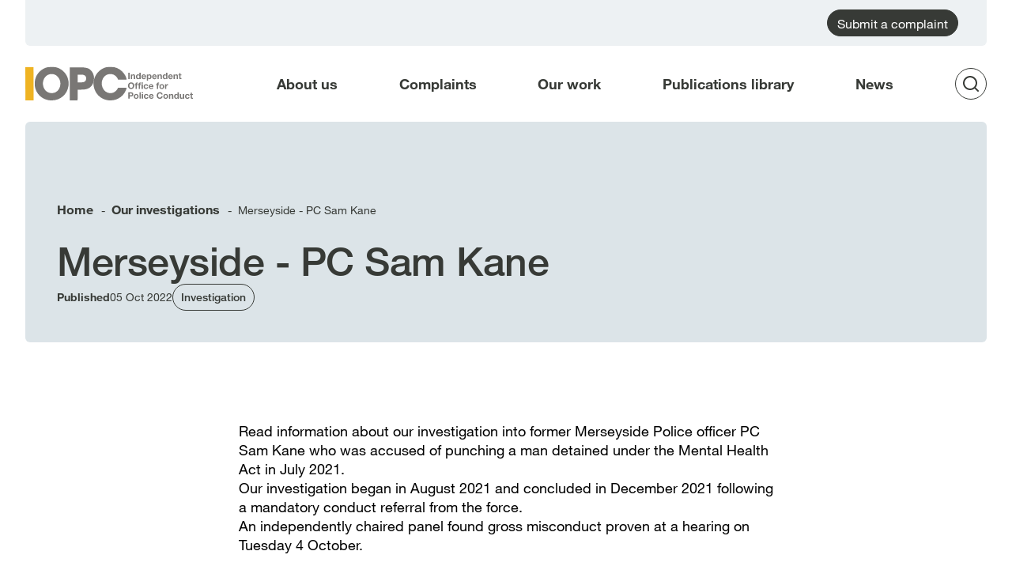

--- FILE ---
content_type: text/html; charset=UTF-8
request_url: https://www.policeconduct.gov.uk/our-work/investigations/merseyside-pc-sam-kane
body_size: 6696
content:
<!DOCTYPE html>
<html lang="en" dir="ltr">
  <head>
    <meta charset="utf-8" />
<meta name="Generator" content="Drupal 10 (https://www.drupal.org)" />
<meta name="MobileOptimized" content="width" />
<meta name="HandheldFriendly" content="true" />
<meta name="viewport" content="width=device-width, initial-scale=1.0" />
<link rel="icon" href="/themes/custom/iopc/favicon.ico" type="image/vnd.microsoft.icon" />
<link rel="alternate" hreflang="en" href="https://www.policeconduct.gov.uk/our-work/investigations/merseyside-pc-sam-kane" />
<link rel="canonical" href="https://www.policeconduct.gov.uk/our-work/investigations/merseyside-pc-sam-kane" />
<link rel="shortlink" href="https://www.policeconduct.gov.uk/node/4557" />

    <title>Merseyside - PC Sam Kane | Independent Office for Police Conduct (IOPC)</title>
    <link rel="stylesheet" media="all" href="/core/modules/system/css/components/align.module.css?t8w9gw" />
<link rel="stylesheet" media="all" href="/core/modules/system/css/components/fieldgroup.module.css?t8w9gw" />
<link rel="stylesheet" media="all" href="/core/modules/system/css/components/container-inline.module.css?t8w9gw" />
<link rel="stylesheet" media="all" href="/core/modules/system/css/components/clearfix.module.css?t8w9gw" />
<link rel="stylesheet" media="all" href="/core/modules/system/css/components/details.module.css?t8w9gw" />
<link rel="stylesheet" media="all" href="/core/modules/system/css/components/hidden.module.css?t8w9gw" />
<link rel="stylesheet" media="all" href="/core/modules/system/css/components/item-list.module.css?t8w9gw" />
<link rel="stylesheet" media="all" href="/core/modules/system/css/components/js.module.css?t8w9gw" />
<link rel="stylesheet" media="all" href="/core/modules/system/css/components/nowrap.module.css?t8w9gw" />
<link rel="stylesheet" media="all" href="/core/modules/system/css/components/position-container.module.css?t8w9gw" />
<link rel="stylesheet" media="all" href="/core/modules/system/css/components/reset-appearance.module.css?t8w9gw" />
<link rel="stylesheet" media="all" href="/core/modules/system/css/components/resize.module.css?t8w9gw" />
<link rel="stylesheet" media="all" href="/core/modules/system/css/components/system-status-counter.css?t8w9gw" />
<link rel="stylesheet" media="all" href="/core/modules/system/css/components/system-status-report-counters.css?t8w9gw" />
<link rel="stylesheet" media="all" href="/core/modules/system/css/components/system-status-report-general-info.css?t8w9gw" />
<link rel="stylesheet" media="all" href="/core/modules/system/css/components/tablesort.module.css?t8w9gw" />
<link rel="stylesheet" media="all" href="/core/modules/views/css/views.module.css?t8w9gw" />
<link rel="stylesheet" media="all" href="/modules/custom/ckeditor5_multilevel/css/multilevel.css?t8w9gw" />
<link rel="stylesheet" media="all" href="/modules/custom/ckeditor5_nested_bullets/css/nested-bullets.css?t8w9gw" />
<link rel="stylesheet" media="all" href="/themes/custom/iopc/asset_dist/components/all-button/all-button.css?t8w9gw" />
<link rel="stylesheet" media="all" href="/themes/custom/iopc/asset_dist/components/ck-generic/ck-generic.css?t8w9gw" />
<link rel="stylesheet" media="all" href="/themes/custom/iopc/asset_dist/app.css?t8w9gw" />
<link rel="stylesheet" media="all" href="/themes/custom/iopc/asset_dist/components/investigation-landing/investigation-landing.css?t8w9gw" />
<link rel="stylesheet" media="all" href="/themes/custom/iopc/asset_dist/components/iopc-list/iopc-list.css?t8w9gw" />
<link rel="stylesheet" media="all" href="/themes/custom/iopc/asset_dist/components/related-content/related-content.css?t8w9gw" />
<link rel="stylesheet" media="all" href="/themes/custom/iopc/asset_dist/components/related-teaser/related-teaser.css?t8w9gw" />
<link rel="stylesheet" media="all" href="/themes/custom/iopc/asset_dist/components/share/share.css?t8w9gw" />
<link rel="stylesheet" media="all" href="/themes/custom/iopc/asset_dist/components/tags-box/tags-box.css?t8w9gw" />

    
    
    <script id="before-gtag-script" type="text/javascript">
      window.dataLayer = window.dataLayer || [];
      function gtag(){
        dataLayer.push(arguments);
      }
      gtag('consent', 'default', {
        'ad_storage': 'denied',
        'analytics_storage': 'denied'
      });
    </script>
    <script src="https://www.googletagmanager.com/gtag/js?id=G-RKH0GET1Q6" async="async" type="text/javascript"></script>
    <script id="after-gtag-script" type="text/javascript">
      window.dataLayer = window.dataLayer || [];
      function gtag(){
        dataLayer.push(arguments);
      }
      gtag('js', new Date());
      gtag('config', 'G-RKH0GET1Q6');
    </script>
  </head>
  <body>
        <a href="#main" class="visually-hidden focusable skip-link">
      Skip to main content
    </a>
    <a id="skip-to-menu" href="#main-menu" class="visually-hidden focusable skip-link skip-link--menu">
      Skip to main menu
    </a>
    
      <div class="dialog-off-canvas-main-canvas" data-off-canvas-main-canvas>
    <div class="layout-container">

  <header class="header">
  
  <div class="top-bar">

    <div class="container">
      <div class="top-bar__wrapper">
        <a id="submit-complaint" class="utility-nav utility-nav--complaint" href="/complaints/submit-a-complaint" role="button">
          Submit a complaint
        </a>
        <div class="language-switcher-language-url" role="navigation">
  
    
      
  </div>

      </div>
    </div>

  </div>

  <div class="container">

    <div class="header-wrapper">

      <div class="header-wrapper__logo">
        <a href="/" id="logo-link" class="header-logo">
          <img class="header-logo__logo" src="/themes/custom/iopc/asset_dist/images/iopc-logo.svg" alt="Independent Office for Police Conduct (IOPC)  Homepage"/>
                      <img class="header-logo__text" src="/themes/custom/iopc/asset_dist/images/iopc-logo-text.svg" alt=""/>
            
        </a>
      </div>

      <div class="menu-container">

        <nav aria-label="Main" class="main-menu-wrapper" id="main-menu">
          

    
  
    
          <ul class="main-menu">
        
                  <li class="main-menu__item" data-has-submenu='true'>
          <a href="/about-us" class="main-menu__link" data-drupal-link-system-path="node/31">About us</a>
          <button class="submenu-toggle submenu-toggle--open" aria-haspopup="true" aria-expanded="false">
            <svg class="icon submenu-toggle__icon" aria-hidden="true">
              <use xlink:href="/themes/custom/iopc/asset_dist/images/icons/symbol-defs.svg#icon-arrow-right"></use>
            </svg>
            <span class="sr-only submenu-toggle__label">About us submenu</span>
            <span class="submenu-toggle__label-back">Back to main menu</span>
          </button>
          <div class="main-menu__submenu-wrapper">
            <button class="submenu-toggle submenu-toggle--close" aria-haspopup="true" aria-expanded="false">
              <svg class="icon submenu-toggle__icon" aria-hidden="true">
                <use xlink:href="/themes/custom/iopc/asset_dist/images/icons/symbol-defs.svg#icon-arrow-right"></use>
              </svg>
              <span class="sr-only submenu-toggle__label">About us submenu</span>
              <span class="submenu-toggle__label-back">Back to main menu</span>
            </button>
            
    
  
    
          <ul class="main-menu-submenu main-menu__submenu">
		    
                  <li class="main-menu-submenu__item">
          <a href="/about-us/what-we-do" class="main-menu-submenu__link" data-drupal-link-system-path="node/34">What we do</a>
        </li>
                        <li class="main-menu-submenu__item">
          <a href="/about-us/our-independence-and-governance" class="main-menu-submenu__link" data-drupal-link-system-path="node/35">Our independence and governance</a>
        </li>
                        <li class="main-menu-submenu__item">
          <a href="/about-us/our-people" class="main-menu-submenu__link" data-drupal-link-system-path="node/36">Our people</a>
        </li>
                        <li class="main-menu-submenu__item">
          <a href="/about-us/engaging-with-communities" class="main-menu-submenu__link" data-drupal-link-system-path="node/37">Engaging with communities</a>
        </li>
                        <li class="main-menu-submenu__item">
          <a href="/about-us/our-strategy-and-performance" class="main-menu-submenu__link" data-drupal-link-system-path="node/38">Our strategy and performance</a>
        </li>
              </ul>
  

          </div>
          
        </li>
                        <li class="main-menu__item" data-has-submenu='true'>
          <a href="/complaints" class="main-menu__link" data-drupal-link-system-path="node/25">Complaints</a>
          <button class="submenu-toggle submenu-toggle--open" aria-haspopup="true" aria-expanded="false">
            <svg class="icon submenu-toggle__icon" aria-hidden="true">
              <use xlink:href="/themes/custom/iopc/asset_dist/images/icons/symbol-defs.svg#icon-arrow-right"></use>
            </svg>
            <span class="sr-only submenu-toggle__label">Complaints submenu</span>
            <span class="submenu-toggle__label-back">Back to main menu</span>
          </button>
          <div class="main-menu__submenu-wrapper">
            <button class="submenu-toggle submenu-toggle--close" aria-haspopup="true" aria-expanded="false">
              <svg class="icon submenu-toggle__icon" aria-hidden="true">
                <use xlink:href="/themes/custom/iopc/asset_dist/images/icons/symbol-defs.svg#icon-arrow-right"></use>
              </svg>
              <span class="sr-only submenu-toggle__label">Complaints submenu</span>
              <span class="submenu-toggle__label-back">Back to main menu</span>
            </button>
            
    
  
    
          <ul class="main-menu-submenu main-menu__submenu">
		    
                  <li class="main-menu-submenu__item">
          <a href="/complaints/guide-to-complaints-process" class="main-menu-submenu__link" data-drupal-link-system-path="node/40">A guide to the complaints process</a>
        </li>
                        <li class="main-menu-submenu__item">
          <a href="/complaints/submit-a-complaint" class="main-menu-submenu__link" data-drupal-link-system-path="node/24">Submit a complaint</a>
        </li>
                        <li class="main-menu-submenu__item">
          <a href="/complaints/reviews-and-appeals" class="main-menu-submenu__link" data-drupal-link-system-path="node/41">Reviews and appeals</a>
        </li>
                        <li class="main-menu-submenu__item">
          <a href="/complaints/information-for-police" class="main-menu-submenu__link" data-drupal-link-system-path="node/51">Information for police</a>
        </li>
              </ul>
  

          </div>
          
        </li>
                        <li class="main-menu__item" data-has-submenu='true'>
          <a href="/our-work" class="main-menu__link" data-drupal-link-system-path="node/27">Our work</a>
          <button class="submenu-toggle submenu-toggle--open" aria-haspopup="true" aria-expanded="false">
            <svg class="icon submenu-toggle__icon" aria-hidden="true">
              <use xlink:href="/themes/custom/iopc/asset_dist/images/icons/symbol-defs.svg#icon-arrow-right"></use>
            </svg>
            <span class="sr-only submenu-toggle__label">Our work submenu</span>
            <span class="submenu-toggle__label-back">Back to main menu</span>
          </button>
          <div class="main-menu__submenu-wrapper">
            <button class="submenu-toggle submenu-toggle--close" aria-haspopup="true" aria-expanded="false">
              <svg class="icon submenu-toggle__icon" aria-hidden="true">
                <use xlink:href="/themes/custom/iopc/asset_dist/images/icons/symbol-defs.svg#icon-arrow-right"></use>
              </svg>
              <span class="sr-only submenu-toggle__label">Our work submenu</span>
              <span class="submenu-toggle__label-back">Back to main menu</span>
            </button>
            
    
  
    
          <ul class="main-menu-submenu main-menu__submenu">
		    
                  <li class="main-menu-submenu__item">
          <a href="/our-work/investigations" class="main-menu-submenu__link" data-drupal-link-system-path="node/26">Investigations</a>
        </li>
                        <li class="main-menu-submenu__item">
          <a href="/our-work/key-areas-of-work" class="main-menu-submenu__link" data-drupal-link-system-path="node/28">Key areas of work</a>
        </li>
                        <li class="main-menu-submenu__item">
          <a href="/our-work/learning" class="main-menu-submenu__link" data-drupal-link-system-path="node/29">Learning</a>
        </li>
                        <li class="main-menu-submenu__item">
          <a href="/our-work/research-and-statistics" class="main-menu-submenu__link" data-drupal-link-system-path="node/30">Research and statistics</a>
        </li>
              </ul>
  

          </div>
          
        </li>
                        <li class="main-menu__item">
          <a href="/publications-library" class="main-menu__link" data-drupal-link-system-path="node/32">Publications library</a>
        </li>
                        <li class="main-menu__item">
          <a href="/news" class="main-menu__link" data-drupal-link-system-path="node/33">News</a>
        </li>
              </ul>
  



        </nav>

        <button id="menu-toggle" class="menu-toggle" aria-controls="main-menu" aria-expanded="false">
          <span class="menu-toggle__label menu-toggle__label--open">
            <svg class="icon menu-toggle__icon menu-toggle__icon--open" aria-hidden="true">
              <use xlink:href="/themes/custom/iopc/asset_dist/images/icons/symbol-defs.svg#icon-hamburger"></use>
            </svg>
            <span>
              <span class="sr-only">Open</span>
              Menu
            </span>
          </span>
          <span class="menu-toggle__label menu-toggle__label--close">
            <svg class="icon menu-toggle__icon menu-toggle__icon--close" aria-hidden="true">
              <use xlink:href="/themes/custom/iopc/asset_dist/images/icons/symbol-defs.svg#icon-close"></use>
            </svg>
            <span>
              Close<span class="sr-only">menu</span>
            </span>
          </span>
        </button>

        <div class="header-search">

          <button class="search-toggle" aria-expanded="false" aria-haspopup="true">

            <span class="search-toggle__icon">
              <svg class="icon search-toggle__icon-svg search-toggle__icon-svg--open" aria-hidden="true">
                <use xlink:href="/themes/custom/iopc/asset_dist/images/icons/symbol-defs.svg#icon-spyglass"></use>
              </svg>
              <svg class="icon search-toggle__icon-svg search-toggle__icon-svg--close" aria-hidden="true">
                <use xlink:href="/themes/custom/iopc/asset_dist/images/icons/symbol-defs.svg#icon-close"></use>
              </svg>
            </span>

            <span class="search-toggle__label search-toggle__label--open">
              <span class="sr-only">
                Open
              </span>
              <span class="search-toggle__label-text">Search</span>
            </span>

            <span class="search-toggle__label search-toggle__label--close">
              <span class="search-toggle__label-text">Close</span>
              <span class="sr-only">
                search
              </span>
            </span>

          </button>

          <form role="search" action="/search/content" method="get" class="search-popup">
            <label class="search-popup__label" for="keys">What are you looking for?</label>
            <div class="search-popup__input-container">
              <input class="search-popup__input" type="text" placeholder=" Search input" value="" name="keys" id="keys">
              <button class="search-popup__button">
                <span class="sr-only">
                  Search for
                </span>
                <svg class="icon search-popup__button-icon" aria-hidden="true">
                  <use xlink:href="/themes/custom/iopc/asset_dist/images/icons/symbol-defs.svg#icon-spyglass"></use>
                </svg>
              </button>
            </div>
          </form>

        </div>

      </div>

    </div>

  </div>

</header>

  <main id="main">

    <div class="layout-content">
        <div data-drupal-messages-fallback class="hidden"></div>
<div id="block-iopc-content">
  
    
      <article  class="investigation-landing">

  <div class="container">

    <div class="investigation-landing-header investigation-landing-header--slate-40">
      <div class="investigation-landing-header__top">
          <nav aria-label=Breadcrumb class="iopc-breadcrumbs">
    <ol itemscope itemtype="http://schema.org/BreadcrumbList" class="iopc-breadcrumbs__items">
              <li itemprop="itemListElement" itemscope itemtype="http://schema.org/ListItem" class="iopc-breadcrumbs__item">
                      <a itemprop="item" href="/" class="iopc-breadcrumbs__link">
              <span itemprop="name">Home</span>
              <meta itemprop="position" content="1"/>
            </a>
                          <span class="iopc-breadcrumbs__separator">-</span>
                              </li>
              <li itemprop="itemListElement" itemscope itemtype="http://schema.org/ListItem" class="iopc-breadcrumbs__item">
                      <a itemprop="item" href="/our-work/investigations/our-investigations" class="iopc-breadcrumbs__link">
              <span itemprop="name">Our investigations</span>
              <meta itemprop="position" content="2"/>
            </a>
                          <span class="iopc-breadcrumbs__separator">-</span>
                              </li>
              <li itemprop="itemListElement" itemscope itemtype="http://schema.org/ListItem" class="iopc-breadcrumbs__item">
                      <span itemprop="name">Merseyside - PC Sam Kane</span>
            <meta itemprop="position" content="3"/>
                  </li>
          </ol>
  </nav>

  


        <h1 class="investigation-landing-header__title">Merseyside - PC Sam Kane</h1>
      </div>

      <div class="investigation-landing-header__bottom">
        <div class="investigation-landing-header__date-container">
          <span class="investigation-landing-header__date-label">
            Published
          </span>
          <span class="investigation-landing-header__date">
            05 Oct 2022
          </span>

        </div>
        <span class="investigation-landing-header__type">Investigation</span>

      </div>
    </div>
  </div>

  <div class="container container--small">

    <div class="investigation-landing__body">
        <p>Read information about our investigation into former Merseyside Police officer PC Sam Kane who was accused of punching a man detained under the Mental Health Act in July 2021. <br>Our investigation began in August 2021 and concluded in December 2021 following a mandatory conduct referral from the force. <br>An independently chaired panel found gross misconduct proven at a hearing on Tuesday 4 October.</p> 


        <div class="tags-box">
    <span class="tags-box__title">Tags</span>
    <ul class="tags-box__list">
              <li class="tags-box__item">
          Merseyside Police
        </li>
                </ul>
  </div>



      <div class="investigation-landing__social">
        <div class="share">

  <h2 class="share__title">Sharing</h2>

      <ul class="share__list">

      <li>
        <a class="share__link" href="https://twitter.com/intent/tweet?url=https://www.policeconduct.gov.uk/our-work/investigations/merseyside-pc-sam-kane&text=Merseyside+-+PC+Sam+Kane" target="_blank" title="Share to Twitter">
          <svg class="icon share__link-icon" aria-hidden="true">
            <use xlink:href="/themes/custom/iopc/asset_dist/images/icons/symbol-defs.svg#icon-twitter"></use>
          </svg>
          <span class="visually-hidden">Share to Twitter [open in new window]</span>
        </a>
      </li>

      <li>
        <a class="share__link" href="https://www.linkedin.com/shareArticle?mini=true&url=https://www.policeconduct.gov.uk/our-work/investigations/merseyside-pc-sam-kane" target="_blank" title="Share to LinkedIn">
          <svg class="icon share__link-icon" aria-hidden="true">
            <use xlink:href="/themes/custom/iopc/asset_dist/images/icons/symbol-defs.svg#icon-linkedin"></use>
          </svg>
          <span class="visually-hidden">Share to LinkedIn [open in new window]</span>
        </a>
      </li>

      <li>
        <a class="share__link" href="https://www.facebook.com/sharer/sharer.php?u=https://www.policeconduct.gov.uk/our-work/investigations/merseyside-pc-sam-kane" target="_blank" title="Share to Facebook">
          <svg class="icon share__link-icon" aria-hidden="true">
            <use xlink:href="/themes/custom/iopc/asset_dist/images/icons/symbol-defs.svg#icon-facebook"></use>
          </svg>
          <span class="visually-hidden">Share to Facebook [open in new window]</span>
        </a>
      </li>

      <li>
        <a class="share__link" href="/cdn-cgi/l/email-protection#[base64]" target="_blank" title="Share via email">
          <svg class="icon share__link-icon" aria-hidden="true">
            <use xlink:href="/themes/custom/iopc/asset_dist/images/icons/symbol-defs.svg#icon-mail"></use>
          </svg>
          <span class="visually-hidden">Share via email [open in new window]</span>
        </a>
      </li>

      <li>
        <button class="share__link share__link-button" data-clipboard-text="https://www.policeconduct.gov.uk/our-work/investigations/merseyside-pc-sam-kane" id="copy-clipboard" title="Copy to clipboard">
          <svg class="icon share__link-icon" aria-hidden="true">
            <use xlink:href="/themes/custom/iopc/asset_dist/images/icons/symbol-defs.svg#icon-copy"></use>
          </svg>
          <span class="visually-hidden">Copy to clipboard [open in new window]</span>
        </button>
      </li>

    </ul>

  </div>

      </div>

    </div>

  </div>
</article>


  <section class="related-content">

    <div class="container container--small">
      <h2 class="related-content__title">Related news</h2>
    </div>

    <div class="container">
      <div class="views-element-container"><div class="js-view-dom-id-09260d210813180e274a2a00729d8943b0be9e80ba9c8b83fc7bbac1845ef771 related-news">
  <div class="iopc-list iopc-list--reverse">
  
  <ul class="iopc-list__list">

          <li class="iopc-list__item"><a class="related-teaser" href="/news/former-merseyside-officer-would-have-been-dismissed-striking-man">

  <div class="related-teaser__info">
    <span class="related-teaser__type">Date</span>
    <span class="related-teaser__date">07 Oct 2022</span>
  </div>

  <h3 class="related-teaser__title">Former Merseyside officer would have been dismissed for striking man </h3>

  <div class="related-teaser__icon-container">
    <svg class="icon related-teaser__icon" aria-hidden="true">
      <use xlink:href="/themes/custom/iopc/asset_dist/images/icons/symbol-defs.svg#icon-cta"></use>
    </svg>
  </div>

</a>


</li>
    
  </ul>

</div>

  </div>

</div>

    </div>

  </section>

<div class="container container--small">
  <a href="/our-work/investigations/our-investigations" class="all-button">
  <svg class="icon all-button__icon" aria-hidden="true">
    <use xlink:href="/themes/custom/iopc/asset_dist/images/icons/symbol-defs.svg#icon-cta"></use>
  </svg>
  <span class="all-button__title">All investigations</span>
</a>


</div>






  </div>


    </div>
    
    
  </main>

  <footer class="footer">
  <div class="container">
    <div class="footer__top">
      <div class="footer__col-1">
        <a href="/" class="footer-logo">
          <span class="sr-only">Independent Office for Police Conduct (IOPC) Homepage</span>
          <img class="footer-logo__part-1" src="/themes/custom/iopc/asset_dist/images/iopc-logo-plain.svg" alt=" IOPC" aria-hidden="true">
          <img class="footer-logo__part-2" src="/themes/custom/iopc/asset_dist/images/iopc-logo-details.svg" alt=" Independent Office for Police Conduct" aria-hidden="true">
        </a>

        <ul class="social-list">
          <li class="social-list__item">
            <a href="https://twitter.com/policeconduct" class="social-list__link">
              <span class="sr-only">Follow us on twitter</span>
              <svg class="icon social-list__icon" aria-hidden="true">
                <use xlink:href="/themes/custom/iopc/asset_dist/images/icons/symbol-defs.svg#icon-twitter"></use>
              </svg>
            </a>
          </li>
          <li class="social-list__item">
            <a href="https://www.instagram.com/policeconduct/" class="social-list__link">
              <span class="sr-only">Follow us on instagram</span>
              <svg class="icon social-list__icon" aria-hidden="true">
                <use xlink:href="/themes/custom/iopc/asset_dist/images/icons/symbol-defs.svg#icon-instagram"></use>
              </svg>
            </a>
          </li>
          <li class="social-list__item">
            <a href="https://uk.linkedin.com/company/iopc" class="social-list__link">
              <span class="sr-only">Follow us on linkedin</span>
              <svg class="icon social-list__icon" aria-hidden="true">
                <use xlink:href="/themes/custom/iopc/asset_dist/images/icons/symbol-defs.svg#icon-linkedin"></use>
              </svg>
            </a>
          </li>
        </ul>
      </div>

      <div class="footer__col-2">
        <a href="/contact-us" class="contact-button">
          <span class="contact-button__title">
            Contact us
          </span>
          <svg class="icon contact-button__icon" aria-hidden="true">
            <use xlink:href="/themes/custom/iopc/asset_dist/images/icons/symbol-defs.svg#icon-cta"></use>
          </svg>
        </a>

        <button id="cookie-control-button" class="cookie-control-button">
          <span class="cookie-control-button__title">
            Cookie Control
          </span>
        </button>
      </div>

      <div class="footer__col-3">
        <nav aria-label="Site links" id="footer-menu">
          
              <ul class="footer-menu">
              <li class="footer-menu__item">
        <a href="/accessibility" class="footer-menu__link" data-drupal-link-system-path="node/19">Accessibility statement</a>
              </li>
          <li class="footer-menu__item">
        <a href="/easy-read" class="footer-menu__link" data-drupal-link-system-path="node/15">Easy read</a>
              </li>
          <li class="footer-menu__item">
        <a href="/working-for-us" class="footer-menu__link" data-drupal-link-system-path="node/16">Working for us</a>
              </li>
          <li class="footer-menu__item">
        <a href="/frequently-asked-questions" class="footer-menu__link" data-drupal-link-system-path="node/17">FAQs</a>
              </li>
          <li class="footer-menu__item">
        <a href="/information-requests" class="footer-menu__link" data-drupal-link-system-path="node/18">Requesting information</a>
              </li>
          <li class="footer-menu__item">
        <a href="/copyright" class="footer-menu__link" data-drupal-link-system-path="node/20">Copyright</a>
              </li>
          <li class="footer-menu__item">
        <a href="/privacynotice" class="footer-menu__link" data-drupal-link-system-path="node/21">Privacy notice and cookies</a>
              </li>
          <li class="footer-menu__item">
        <a href="/translation-disclaimer" class="footer-menu__link" data-drupal-link-system-path="node/22">Translation disclaimer</a>
              </li>
        </ul>
  


        </nav>
      </div>

    </div>
    <div class="footer__bottom">
      <div class="footer__bottom-left">
        <img class="copyright__logo" src="/themes/custom/iopc/asset_dist/images/ogl.svg" alt="">
        <span class="copyright__text">© IOPC 2023. This is licensed under the Open Government Licence v3.0 except where otherwise stated.</span>
      </div>
      <div class="footer__bottom-right">
        <a href="/about-us/our-independence-and-governance/governance/customer-service-excellence" class="cse-link">
          <img src="/themes/custom/iopc/asset_dist/images/cse.svg" alt="© IOPC 2023. This is licensed under the Open Government Licence v3.0 except where otherwise stated.">
        </a>
      </div>
    </div>
  </div>
</footer>

</div>
  </div>

    
    <script data-cfasync="false" src="/cdn-cgi/scripts/5c5dd728/cloudflare-static/email-decode.min.js"></script><script type="application/json" data-drupal-selector="drupal-settings-json">{"path":{"baseUrl":"\/","pathPrefix":"","currentPath":"node\/4557","currentPathIsAdmin":false,"isFront":false,"currentLanguage":"en","civiccookiecontrol_path":"modules\/contrib\/civicccookiecontrol"},"pluralDelimiter":"\u0003","suppressDeprecationErrors":true,"civiccookiecontrol":"{\u0022apiKey\u0022:\u00221e148886b6c20e99798210e5cbd6e6345a8cb893\u0022,\u0022product\u0022:\u0022PRO_MULTISITE\u0022,\u0022logConsent\u0022:false,\u0022consentCookieExpiry\u0022:90,\u0022encodeCookie\u0022:true,\u0022subDomains\u0022:true,\u0022notifyOnce\u0022:true,\u0022rejectButton\u0022:true,\u0022toggleType\u0022:\u0022slider\u0022,\u0022closeStyle\u0022:\u0022icon\u0022,\u0022settingsStyle\u0022:\u0022button\u0022,\u0022initialState\u0022:\u0022OPEN\u0022,\u0022layout\u0022:\u0022POPUP\u0022,\u0022position\u0022:\u0022LEFT\u0022,\u0022theme\u0022:\u0022LIGHT\u0022,\u0022necessaryCookies\u0022:[],\u0022optionalCookies\u0022:[{\u0022name\u0022:\u0022Analytics\u0022,\u0022label\u0022:\u0022Analytical cookies\u0022,\u0022description\u0022:\u0022\u003Cp\u003EAnalytical cookies help us to improve our website by collecting and reporting information on its usage.\u003C\/p\u003E\u0022,\u0022cookies\u0022:[\u0022_ga\u0022,\u0022_gid\u0022,\u0022_gat\u0022,\u0022_gac_gb_*\u0022,\u0022ga_*\u0022,\u0022__utma\u0022,\u0022__utmt\u0022,\u0022__utmb\u0022,\u0022__utmc\u0022,\u0022__utmz\u0022,\u0022__utmv\u0022],\u0022onAccept\u0022:\u0022function(){gtag(\u0027consent\u0027, \u0027update\u0027, {\\r\\n\u0027ad_storage\u0027: \u0027granted\u0027,\\r\\n\u0027analytics_storage\u0027: \u0027granted\u0027\\r\\n});}\u0022,\u0022onRevoke\u0022:\u0022function(){gtag(\u0027consent\u0027, \u0027update\u0027, {\\r\\n\u0027ad_storage\u0027: \u0027denied\u0027,\\r\\n\u0027analytics_storage\u0027: \u0027denied\u0027\\r\\n});}\u0022,\u0022recommendedState\u0022:true,\u0022lawfulBasis\u0022:\u0022consent\u0022}],\u0022excludedCountries\u0022:[],\u0022debug\u0022:false,\u0022setInnerHTML\u0022:true,\u0022wrapInnerHTML\u0022:false,\u0022mode\u0022:\u0022GDPR\u0022,\u0022acceptBehaviour\u0022:\u0022all\u0022,\u0022closeOnGlobalChange\u0022:true,\u0022notifyDismissButton\u0022:true,\u0022sameSiteCookie\u0022:true,\u0022sameSiteValue\u0022:\u0022Strict\u0022,\u0022iabCMP\u0022:false,\u0022statement\u0022:{\u0022description\u0022:\u0022Before deciding \u0022,\u0022name\u0022:\u0022read more about our cookies\u0022,\u0022updated\u0022:\u002212\/06\/2023\u0022,\u0022url\u0022:\u0022https:\/\/www.policeconduct.gov.uk\/privacynotice\u0022},\u0022ccpaConfig\u0022:[],\u0022accessibility\u0022:{\u0022accessKey\u0022:\u0022C\u0022,\u0022highlightFocus\u0022:true,\u0022overlay\u0022:true,\u0022outline\u0022:false,\u0022disableSiteScrolling\u0022:false},\u0022text\u0022:{\u0022title\u0022:\u0022This site uses cookies to store information on your computer.\u0022,\u0022intro\u0022:\u0022\u003Cp\u003ESome of these cookies are essential to make our site work and others help us to improve by giving us some insight into how the site is being used.\u003C\/p\u003E\u0022,\u0022acceptRecommended\u0022:\u0022Accept Recommended Settings\u0022,\u0022acceptSettings\u0022:\u0022I Accept\u0022,\u0022rejectSettings\u0022:\u0022I Do Not Accept\u0022,\u0022necessaryTitle\u0022:\u0022Necessary Cookies\u0022,\u0022necessaryDescription\u0022:\u0022\u003Cp\u003ENecessary cookies enable core functionality. The website cannot function properly without these cookies, and can only be disabled by changing your browser preferences.\u003C\/p\u003E\u0022,\u0022thirdPartyTitle\u0022:\u0022Warning: Some cookies require your attention.\u0022,\u0022thirdPartyDescription\u0022:\u0022\u003Cp\u003EConsent for the following cookies could not be automatically revoked. Please follow the link(s) below to opt out manually.\u003C\/p\u003E\u0022,\u0022on\u0022:\u0022Yes\u0022,\u0022off\u0022:\u0022No\u0022,\u0022notifyTitle\u0022:\u0022Your choice regarding cookies on this site\u0022,\u0022notifyDescription\u0022:\u0022\u003Cp\u003EWe use cookies to optimise site functionality and give you the best possible experience.\u003C\/p\u003E\u0022,\u0022accept\u0022:\u0022I Accept\u0022,\u0022reject\u0022:\u0022I Reject\u0022,\u0022settings\u0022:\u0022Cookie Preferences\u0022,\u0022closeLabel\u0022:\u0022Close\u0022,\u0022cornerButton\u0022:\u0022Set cookie preferences.\u0022,\u0022landmark\u0022:\u0022Cookie preferences.\u0022,\u0022showVendors\u0022:\u0022Show vendors within this category\u0022,\u0022thirdPartyCookies\u0022:\u0022This vendor may set third party cookies.\u0022,\u0022readMore\u0022:\u0022Read more\u0022},\u0022branding\u0022:{\u0022fontSizeTitle\u0022:\u0022em\u0022,\u0022fontSize\u0022:\u0022em\u0022,\u0022buttonIconWidth\u0022:\u002232px\u0022,\u0022buttonIconHeight\u0022:\u0022px\u0022,\u0022removeIcon\u0022:true,\u0022rejectText\u0022:null,\u0022rejectBackground\u0022:\u0022\u0022,\u0022closeText\u0022:\u0022\u0022,\u0022closeBackground\u0022:\u0022\u0022,\u0022notifyFontColor\u0022:\u0022\u0022,\u0022notifyBackgroundColor \u0022:\u0022\u0022},\u0022locales\u0022:[],\u0022locale\u0022:\u0022en\u0022}","user":{"uid":0,"permissionsHash":"3aeee647bfd90b2c9e1aaa60d24bce4837bb8c0e69716f6e55898237c3de5fc1"}}</script>
<script src="/core/assets/vendor/jquery/jquery.min.js?v=3.7.1"></script>
<script src="/core/assets/vendor/once/once.min.js?v=1.0.1"></script>
<script src="/core/misc/drupalSettingsLoader.js?v=10.5.8"></script>
<script src="/core/misc/drupal.js?v=10.5.8"></script>
<script src="/core/misc/drupal.init.js?v=10.5.8"></script>
<script src="/modules/contrib/civicccookiecontrol/js/cookieControlSettings.js?t8w9gw"></script>
<script src="https://cc.cdn.civiccomputing.com/9/cookieControl-9.x.min.js"></script>
<script src="/core/assets/vendor/ckeditor5/ckeditor5-dll/ckeditor5-dll.js?v=45.2.2"></script>
<script src="/modules/custom/ckeditor5_multilevel/js/ckeditor5_plugins/multilevel/src/index.js?t8w9gw"></script>
<script src="/themes/custom/iopc/asset_dist/app.js?v=1.8"></script>
<script src="/themes/custom/iopc/asset_dist/components/share/share.js?t8w9gw"></script>

  </body>
</html>


--- FILE ---
content_type: text/css
request_url: https://www.policeconduct.gov.uk/themes/custom/iopc/asset_dist/components/ck-generic/ck-generic.css?t8w9gw
body_size: 172
content:
@import url(https://fast.fonts.net/lt/1.css?apiType=css&c=635df464-5e5d-4907-9454-7380950ee11c&fontids=1488902,1488914,5383870);@font-face{font-family:iopc reg;src:url(../../fonts/46c659aa-5e7e-48f1-a8bf-13e3c36baa3b.woff2) format("woff2"),url(../../fonts/8e5737a2-66d4-4f56-9300-36df9b2668b6.woff) format("woff")}@font-face{font-family:iopc md;src:url(../../fonts/5b1fbd62-45dc-4433-a7df-a2b24a146411.woff2) format("woff2"),url(../../fonts/050b1948-f226-4d20-a65a-15d8ed031222.woff) format("woff")}@font-face{font-family:iopc bold;src:url(../../fonts/531c5a28-5575-4f58-96d4-a80f7b702d7b.woff2) format("woff2"),url(../../fonts/439c5962-f9fe-4eaf-a1f6-f41d42edba75.woff) format("woff")}.ck-generic-table{max-width:100%;overflow:auto}.ck-generic-table__table,.ck-generic-table__table td{word-break:normal}.ck-generic-link{background-image:linear-gradient(#373a36,#373a36);background-position:0 100%;background-repeat:no-repeat;background-size:0 .1111111111rem;color:#373a36;font-family:iopc bold,sans-serif;font-weight:400;text-decoration:none}.ck-generic-link:hover{background-size:100% .1111111111rem;transition:background-size .3s ease}.ck-generic-link:focus{outline:.1111111111rem solid #373a36;outline-offset:0}.ck-generic-link:hover{color:#5f615e}

--- FILE ---
content_type: text/css
request_url: https://www.policeconduct.gov.uk/themes/custom/iopc/asset_dist/components/investigation-landing/investigation-landing.css?t8w9gw
body_size: 397
content:
@import url(https://fast.fonts.net/lt/1.css?apiType=css&c=635df464-5e5d-4907-9454-7380950ee11c&fontids=1488902,1488914,5383870);@font-face{font-family:iopc reg;src:url(../../fonts/46c659aa-5e7e-48f1-a8bf-13e3c36baa3b.woff2) format("woff2"),url(../../fonts/8e5737a2-66d4-4f56-9300-36df9b2668b6.woff) format("woff")}@font-face{font-family:iopc md;src:url(../../fonts/5b1fbd62-45dc-4433-a7df-a2b24a146411.woff2) format("woff2"),url(../../fonts/050b1948-f226-4d20-a65a-15d8ed031222.woff) format("woff")}@font-face{font-family:iopc bold;src:url(../../fonts/531c5a28-5575-4f58-96d4-a80f7b702d7b.woff2) format("woff2"),url(../../fonts/439c5962-f9fe-4eaf-a1f6-f41d42edba75.woff) format("woff")}.investigation-landing{margin:0 auto 60px}@media(min-width:992px){.investigation-landing{margin:0 auto 80px}}.investigation-landing__body{margin-bottom:.6666666667rem;margin-top:2.2222222222rem;padding:0 1.1111111111rem;position:relative}@media(min-width:992px){.investigation-landing__body{margin-top:5.5555555556rem;min-height:11.1111111111rem;padding:0}}.investigation-landing__social{margin-top:2.2222222222rem;position:relative}@media(min-width:1440px){.investigation-landing__social{margin-top:0;position:absolute;right:-19.7777777778rem;top:0}}.investigation-landing-header{align-items:stretch;border-radius:.3333333333rem;display:flex;flex-flow:column nowrap;gap:2.5555555556rem;justify-content:flex-start;padding:1.1111111111rem}@media(min-width:992px){.investigation-landing-header{gap:2.5555555556rem;padding:2.2222222222rem}}.investigation-landing-header--charcoal{background-color:#373a36;color:#fff}.investigation-landing-header--charcoal .investigation-landing-header__type{border:.0555555556rem solid #fff}.investigation-landing-header--charcoal-80{background-color:#5f615e;color:#fff}.investigation-landing-header--charcoal-80 .investigation-landing-header__type{border:.0555555556rem solid #fff}.investigation-landing-header--slate-40{background-color:#dce4e8;color:#373a36}.investigation-landing-header--ochre{background-color:#f0b323;color:#373a36}.investigation-landing-header--ochre-40{background-color:#f9e1a7;color:#373a36}.investigation-landing-header__bottom,.investigation-landing-header__top{align-items:stretch;display:flex;flex-flow:column nowrap;justify-content:flex-start}.investigation-landing-header__bottom{gap:1.3333333333rem}@media(min-width:992px){.investigation-landing-header__bottom{align-items:center;display:flex;flex-flow:row nowrap;justify-content:flex-start}}.investigation-landing-header__date-container{align-items:center;display:flex;flex-flow:row nowrap;gap:.2222222222rem;justify-content:flex-start}.investigation-landing-header__title{font-size:2.3333333333rem;line-height:2.6666666667rem}@media(min-width:992px){.investigation-landing-header__title{font-size:2.7777777778rem;line-height:3.2222222222rem}}.investigation-landing-header__date-label{font-family:iopc bold,sans-serif;font-weight:400}.investigation-landing-header__date,.investigation-landing-header__date-label,.investigation-landing-header__type{font-size:.7777777778rem;line-height:1.1111111111rem}.investigation-landing-header__type{background-color:transparent;border:.0555555556rem solid #373a36;border-radius:2.2222222222rem;font-family:iopc md,sans-serif;font-weight:400;padding:.3333333333rem .5555555556rem;width:fit-content}

--- FILE ---
content_type: text/css
request_url: https://www.policeconduct.gov.uk/themes/custom/iopc/asset_dist/components/iopc-list/iopc-list.css?t8w9gw
body_size: 17
content:
@import url(https://fast.fonts.net/lt/1.css?apiType=css&c=635df464-5e5d-4907-9454-7380950ee11c&fontids=1488902,1488914,5383870);@font-face{font-family:iopc reg;src:url(../../fonts/46c659aa-5e7e-48f1-a8bf-13e3c36baa3b.woff2) format("woff2"),url(../../fonts/8e5737a2-66d4-4f56-9300-36df9b2668b6.woff) format("woff")}@font-face{font-family:iopc md;src:url(../../fonts/5b1fbd62-45dc-4433-a7df-a2b24a146411.woff2) format("woff2"),url(../../fonts/050b1948-f226-4d20-a65a-15d8ed031222.woff) format("woff")}@font-face{font-family:iopc bold;src:url(../../fonts/531c5a28-5575-4f58-96d4-a80f7b702d7b.woff2) format("woff2"),url(../../fonts/439c5962-f9fe-4eaf-a1f6-f41d42edba75.woff) format("woff")}.iopc-list{border-bottom:.0555555556rem solid #373a36;color:#373a36}.iopc-list--reverse .iopc-list__item{background-color:#edf1f3}.iopc-list--reverse .iopc-list__item:nth-of-type(2n){background-color:#fff}.iopc-list__list{list-style:none;margin:0;padding:0}.iopc-list__item{border-top:.0555555556rem solid #373a36}.iopc-list__item:nth-of-type(2n){background-color:#edf1f3}.iopc-list__item:hover,.iopc-list__item:hover:nth-of-type(2n){background-color:#373a36;color:#fff}

--- FILE ---
content_type: text/css
request_url: https://www.policeconduct.gov.uk/themes/custom/iopc/asset_dist/components/related-content/related-content.css?t8w9gw
body_size: -41
content:
@import url(https://fast.fonts.net/lt/1.css?apiType=css&c=635df464-5e5d-4907-9454-7380950ee11c&fontids=1488902,1488914,5383870);@font-face{font-family:iopc reg;src:url(../../fonts/46c659aa-5e7e-48f1-a8bf-13e3c36baa3b.woff2) format("woff2"),url(../../fonts/8e5737a2-66d4-4f56-9300-36df9b2668b6.woff) format("woff")}@font-face{font-family:iopc md;src:url(../../fonts/5b1fbd62-45dc-4433-a7df-a2b24a146411.woff2) format("woff2"),url(../../fonts/050b1948-f226-4d20-a65a-15d8ed031222.woff) format("woff")}@font-face{font-family:iopc bold;src:url(../../fonts/531c5a28-5575-4f58-96d4-a80f7b702d7b.woff2) format("woff2"),url(../../fonts/439c5962-f9fe-4eaf-a1f6-f41d42edba75.woff) format("woff")}.related-content{color:#373a36;margin:60px auto}@media(min-width:992px){.related-content{margin:80px auto}}.related-content__title{font-family:iopc md,sans-serif;font-size:1.6666666667rem;font-weight:400;line-height:2rem;margin-bottom:2.2222222222rem}@media(min-width:992px){.related-content__title{font-size:2.1111111111rem;line-height:2.4444444444rem;margin-bottom:1.7777777778rem}}

--- FILE ---
content_type: text/css
request_url: https://www.policeconduct.gov.uk/themes/custom/iopc/asset_dist/components/related-teaser/related-teaser.css?t8w9gw
body_size: 258
content:
@import url(https://fast.fonts.net/lt/1.css?apiType=css&c=635df464-5e5d-4907-9454-7380950ee11c&fontids=1488902,1488914,5383870);@font-face{font-family:iopc reg;src:url(../../fonts/46c659aa-5e7e-48f1-a8bf-13e3c36baa3b.woff2) format("woff2"),url(../../fonts/8e5737a2-66d4-4f56-9300-36df9b2668b6.woff) format("woff")}@font-face{font-family:iopc md;src:url(../../fonts/5b1fbd62-45dc-4433-a7df-a2b24a146411.woff2) format("woff2"),url(../../fonts/050b1948-f226-4d20-a65a-15d8ed031222.woff) format("woff")}@font-face{font-family:iopc bold;src:url(../../fonts/531c5a28-5575-4f58-96d4-a80f7b702d7b.woff2) format("woff2"),url(../../fonts/439c5962-f9fe-4eaf-a1f6-f41d42edba75.woff) format("woff")}.related-teaser{align-items:stretch;display:block;display:flex;flex-flow:column nowrap;gap:1.3333333333rem;justify-content:flex-start;padding:2.2222222222rem 1.1111111111rem;position:relative}@media(min-width:1200px){.related-teaser{align-items:stretch;display:flex;flex-flow:row nowrap;gap:4.4444444444rem;justify-content:flex-start;padding:2.2222222222rem 8.6111111111rem 2.2222222222rem 6.3888888889rem}}.related-teaser:hover{color:#fff}.related-teaser:hover .related-teaser__title{text-decoration:underline}.related-teaser__info{align-items:stretch;display:flex;flex-flow:column nowrap;gap:.6666666667rem;justify-content:flex-start;padding-right:3.3333333333rem;position:relative}@media(min-width:1200px){.related-teaser__info{flex-basis:0 0 max(8.3333333333rem,(100% + 6.3888888889rem + 8.6111111111rem - 37.5555555556rem)/2 - 6.3888888889rem - 4.4444444444rem);padding:0;width:max(8.3333333333rem,(100% + 6.3888888889rem + 8.6111111111rem - 37.5555555556rem)/2 - 6.3888888889rem - 4.4444444444rem)}}.related-teaser__type{font-family:iopc bold,sans-serif;font-size:.8888888889rem;font-weight:400;line-height:1.2222222222rem}.related-teaser__date{font-family:iopc md,sans-serif;font-size:1.2222222222rem;font-weight:400;line-height:1.5555555556rem}.related-teaser__title{font-family:iopc bold,sans-serif;font-size:1.3333333333rem;font-weight:400;line-height:1.6666666667rem}@media(min-width:992px){.related-teaser__title{flex:1;font-size:1.5555555556rem;line-height:1.8888888889rem}}.related-teaser__icon-container{display:flex;font-size:2.2222222222rem;position:absolute;right:1.1111111111rem;top:2.2222222222rem}@media(min-width:1200px){.related-teaser__icon-container{right:6.3888888889rem}}

--- FILE ---
content_type: text/css
request_url: https://www.policeconduct.gov.uk/themes/custom/iopc/asset_dist/components/share/share.css?t8w9gw
body_size: 135
content:
@import url(https://fast.fonts.net/lt/1.css?apiType=css&c=635df464-5e5d-4907-9454-7380950ee11c&fontids=1488902,1488914,5383870);@font-face{font-family:iopc reg;src:url(../../fonts/46c659aa-5e7e-48f1-a8bf-13e3c36baa3b.woff2) format("woff2"),url(../../fonts/8e5737a2-66d4-4f56-9300-36df9b2668b6.woff) format("woff")}@font-face{font-family:iopc md;src:url(../../fonts/5b1fbd62-45dc-4433-a7df-a2b24a146411.woff2) format("woff2"),url(../../fonts/050b1948-f226-4d20-a65a-15d8ed031222.woff) format("woff")}@font-face{font-family:iopc bold;src:url(../../fonts/531c5a28-5575-4f58-96d4-a80f7b702d7b.woff2) format("woff2"),url(../../fonts/439c5962-f9fe-4eaf-a1f6-f41d42edba75.woff) format("woff")}.share{color:#373a36}.share__title{font-family:iopc bold,sans-serif;font-size:1.5555555556rem;font-weight:400;line-height:1.8888888889rem;margin-bottom:.6666666667rem}@media(min-width:1440px){.share__title{margin-bottom:1.3333333333rem}}.share__list{align-items:stretch;display:flex;flex-flow:row wrap;gap:.6666666667rem;justify-content:flex-start;list-style:none;margin:0;padding:0}.share__link{align-items:center;background-color:#fff;border:.0555555556rem solid #373a36;border-radius:50%;color:#373a36;display:flex;flex-flow:row nowrap;height:2.2222222222rem;justify-content:center;width:2.2222222222rem}.share__link:hover{background-color:#373a36;color:#fff}.share__link-button{background:none;cursor:pointer;padding:0}.share__link-icon{font-size:1.1111111111rem}

--- FILE ---
content_type: image/svg+xml
request_url: https://www.policeconduct.gov.uk/themes/custom/iopc/asset_dist/images/iopc-logo-text.svg
body_size: 3873
content:
<svg width="83" height="35" viewBox="0 0 83 35" fill="none" xmlns="http://www.w3.org/2000/svg">
<path d="M81.8212 26.2597H80.216V28.0201H79.241V29.0947H80.216V32.5562C80.216 33.7226 81.0779 33.9494 82.0582 33.9494C82.3761 33.9494 82.7262 33.9386 82.9955 33.89V32.6318C82.8231 32.6642 82.6669 32.675 82.4999 32.675C81.9559 32.675 81.8212 32.54 81.8212 31.9946V29.0893H82.9955V28.0147H81.8212V26.2543V26.2597ZM78.7454 30.0829C78.6431 28.5871 77.3772 27.8581 75.9982 27.8581C74.0967 27.8581 73.0139 29.2081 73.0139 31.0334C73.0139 32.8586 74.199 34.0358 75.9659 34.0358C77.5065 34.0358 78.5784 33.188 78.7831 31.6328H77.2317C77.1294 32.3456 76.6984 32.8208 75.9551 32.8208C74.9478 32.8208 74.6192 31.811 74.6192 30.974C74.6192 30.1369 74.9585 29.0677 75.9874 29.0677C76.6553 29.0677 77.0755 29.4187 77.1779 30.0775H78.7508L78.7454 30.0829ZM71.942 28.0201H70.3367V31.0928C70.3367 32.2808 69.965 32.7722 69.0924 32.7722C68.3436 32.7722 68.0635 32.297 68.0635 31.3304V28.0201H66.4583V31.6274C66.4583 33.08 66.8892 34.0412 68.5968 34.0412C69.2755 34.0412 69.9758 33.7226 70.3852 33.0638H70.4175V33.8792H71.942V28.0147V28.0201ZM63.6141 30.9362C63.6141 31.8974 63.2963 32.8316 62.2351 32.8316C61.2385 32.8316 60.8238 31.8704 60.8238 30.9469C60.8238 29.9857 61.1847 29.0731 62.2351 29.0731C63.2855 29.0731 63.6141 29.9803 63.6141 30.9307M63.6356 33.8792H65.1601V25.7845H63.5548V28.7329H63.5333C63.1724 28.1551 62.4937 27.8581 61.8042 27.8581C60.0858 27.8581 59.2131 29.3215 59.2131 30.8984C59.2131 32.4752 60.075 34.0412 61.8365 34.0412C62.5852 34.0412 63.237 33.7712 63.6141 33.134H63.6356V33.8846V33.8792ZM52.6898 33.8792H54.2951V30.8065C54.2951 29.6185 54.6667 29.1271 55.5394 29.1271C56.2882 29.1271 56.5683 29.6023 56.5683 30.5689V33.8792H58.1735V30.2719C58.1735 28.8193 57.7426 27.8581 56.035 27.8581C55.3563 27.8581 54.656 28.1767 54.2466 28.8355H54.2143V28.0201H52.6898V33.8846V33.8792ZM47.1684 30.9524C47.1684 30.0127 47.497 29.0677 48.5798 29.0677C49.6625 29.0677 50.0072 30.0073 50.0072 30.9524C50.0072 31.8974 49.6787 32.8262 48.5798 32.8262C47.4809 32.8262 47.1684 31.8866 47.1684 30.9524ZM45.5632 30.9524C45.5632 32.81 46.7483 34.0358 48.5851 34.0358C50.422 34.0358 51.6179 32.81 51.6179 30.9524C51.6179 29.0947 50.4274 27.8581 48.5851 27.8581C46.7429 27.8581 45.5632 29.0839 45.5632 30.9524ZM44.669 28.5007C44.4535 26.6323 42.9614 25.5847 41.1838 25.5847C38.6843 25.5847 37.2138 27.4585 37.2138 29.8615C37.2138 32.2646 38.6843 34.0682 41.1838 34.0682C43.1661 34.0682 44.5559 32.7776 44.7336 30.7579H43.0153C42.8806 31.8218 42.2665 32.5724 41.1838 32.5724C39.5893 32.5724 38.9914 31.2116 38.9914 29.8615C38.9914 28.4467 39.5893 27.0859 41.1838 27.0859C42.0672 27.0859 42.8375 27.6961 42.9506 28.5007H44.669ZM29.0798 30.3151C29.1014 29.8615 29.3976 29.0677 30.4157 29.0677C31.1968 29.0677 31.5469 29.4997 31.6924 30.3151H29.0798ZM33.2976 31.3358C33.4107 29.5321 32.4519 27.8527 30.4588 27.8527C28.6812 27.8527 27.4746 29.1919 27.4746 30.9469C27.4746 32.702 28.6166 34.0304 30.4588 34.0304C31.784 34.0304 32.7428 33.4418 33.1953 32.0594H31.784C31.6816 32.4212 31.1645 32.8208 30.5181 32.8208C29.6239 32.8208 29.1283 32.3564 29.0798 31.3358H33.2976ZM26.7474 30.0775C26.645 28.5817 25.3792 27.8527 24.0002 27.8527C22.0986 27.8527 21.0159 29.2027 21.0159 31.028C21.0159 32.8532 22.201 34.0304 23.9678 34.0304C25.5084 34.0304 26.5804 33.1826 26.7851 31.6274H25.2337C25.1314 32.3402 24.7004 32.8154 23.957 32.8154C22.9497 32.8154 22.6212 31.8056 22.6212 30.9685C22.6212 30.1315 22.9605 29.0623 23.9894 29.0623C24.6573 29.0623 25.0775 29.4133 25.1745 30.0721H26.7474V30.0775ZM19.9224 25.7791H18.3172V27.1075H19.9224V25.7791ZM18.3172 33.8738H19.9224V28.0093H18.3172V33.8738ZM15.376 33.8738H16.9813V25.7791H15.376V33.8738ZM9.83846 30.9469C9.83846 30.0073 10.167 29.0623 11.2498 29.0623C12.3325 29.0623 12.6773 30.0019 12.6773 30.9469C12.6773 31.892 12.3487 32.8208 11.2498 32.8208C10.1509 32.8208 9.83846 31.8812 9.83846 30.9469ZM8.23321 30.9469C8.23321 32.8046 9.41829 34.0304 11.2552 34.0304C13.092 34.0304 14.2879 32.8046 14.2879 30.9469C14.2879 29.0893 13.1028 27.8527 11.2552 27.8527C9.40752 27.8527 8.23321 29.0785 8.23321 30.9469ZM3.0081 27.1615H4.3871C5.21126 27.1615 5.94924 27.3451 5.94924 28.3765C5.94924 29.4079 5.21665 29.5915 4.3871 29.5915H3.0081V27.1669V27.1615ZM1.23047 33.8738H3.0081V30.9685H4.8719C6.88653 30.9685 7.66761 29.6887 7.66761 28.3711C7.66761 27.0535 6.88653 25.7737 4.8719 25.7737H1.23047V33.8684V33.8738Z" fill="#797775"/>
<path d="M47.738 21.459H49.3432V18.8183C49.3432 17.7869 49.7526 16.9337 50.9269 16.9337C51.1209 16.9337 51.3579 16.9553 51.5033 16.9931V15.4973C51.401 15.4649 51.2663 15.4433 51.1532 15.4433C50.3721 15.4433 49.5803 15.9509 49.2894 16.6907H49.2678V15.5999H47.7434V21.4644L47.738 21.459ZM42.2166 18.5321C42.2166 17.5925 42.5452 16.6475 43.6279 16.6475C44.7107 16.6475 45.0554 17.5871 45.0554 18.5321C45.0554 19.4771 44.7268 20.4006 43.6279 20.4006C42.529 20.4006 42.2166 19.4609 42.2166 18.5321ZM40.6114 18.5321C40.6114 20.3898 41.7964 21.6156 43.6333 21.6156C45.4702 21.6156 46.666 20.3898 46.666 18.5321C46.666 16.6745 45.481 15.4379 43.6333 15.4379C41.7857 15.4379 40.6114 16.6637 40.6114 18.5321ZM37.4547 21.459H39.06V16.6745H40.1697V15.5999H39.06V15.2489C39.06 14.7629 39.2431 14.5793 39.6687 14.5793C39.8734 14.5793 40.0619 14.5901 40.2558 14.6117V13.4074C39.9865 13.3966 39.6902 13.3642 39.4101 13.3642C38.0958 13.3642 37.4547 14.1148 37.4547 15.1463V15.5999H36.4905V16.6745H37.4547V21.459ZM28.7875 17.9003C28.8091 17.4467 29.1053 16.6529 30.1234 16.6529C30.9045 16.6529 31.2546 17.0849 31.4001 17.9003H28.7875ZM33.0053 18.9209C33.1184 17.1173 32.1596 15.4379 30.1665 15.4379C28.3889 15.4379 27.1823 16.7771 27.1823 18.5321C27.1823 20.2872 28.3242 21.6156 30.1665 21.6156C31.4916 21.6156 32.4505 21.027 32.903 19.6445H31.4917C31.3893 20.0063 30.8722 20.406 30.2258 20.406C29.3316 20.406 28.836 19.9415 28.7875 18.9209H33.0053ZM26.4551 17.6627C26.3527 16.1669 25.0868 15.4379 23.7078 15.4379C21.8063 15.4379 20.7236 16.7879 20.7236 18.6131C20.7236 20.4384 21.9141 21.6156 23.6755 21.6156C25.2161 21.6156 26.2881 20.7624 26.4928 19.2125H24.9414C24.8391 19.9253 24.4081 20.4006 23.6647 20.4006C22.6574 20.4006 22.3288 19.3907 22.3288 18.5537C22.3288 17.7167 22.6682 16.6475 23.6971 16.6475C24.365 16.6475 24.7852 16.9985 24.8821 17.6573H26.4551V17.6627ZM19.6301 13.3642H18.0249V14.6927H19.6301V13.3642ZM18.0249 21.459H19.6301V15.5945H18.0249V21.459ZM14.5019 21.459H16.1072V16.6745H17.2168V15.5999H16.1072V15.2489C16.1072 14.7629 16.2903 14.5793 16.7159 14.5793C16.9206 14.5793 17.1145 14.5901 17.303 14.6117V13.4074C17.0337 13.3966 16.7374 13.3642 16.4519 13.3642C15.1376 13.3642 14.4965 14.1148 14.4965 15.1463V15.5999H13.5323V16.6745H14.4965V21.459H14.5019ZM10.3865 21.459H11.9917V16.6745H13.1014V15.5999H11.9917V15.2489C11.9917 14.7629 12.1749 14.5793 12.6004 14.5793C12.8051 14.5793 12.9936 14.5901 13.1876 14.6117V13.4074C12.9182 13.3966 12.622 13.3642 12.3418 13.3642C11.0275 13.3642 10.3865 14.1148 10.3865 15.1463V15.5999H9.42226V16.6745H10.3865V21.459ZM2.65653 17.4467C2.65653 16.0319 3.25445 14.6711 4.84892 14.6711C6.44339 14.6711 7.04132 16.0319 7.04132 17.4467C7.04132 18.8615 6.44339 20.1576 4.84892 20.1576C3.25445 20.1576 2.65653 18.7967 2.65653 17.4467ZM0.878906 17.4467C0.878906 19.7849 2.34948 21.6534 4.84892 21.6534C7.34836 21.6534 8.81893 19.7795 8.81893 17.4467C8.81893 15.1139 7.34836 13.1698 4.84892 13.1698C2.34948 13.1698 0.878906 15.0437 0.878906 17.4467Z" fill="#797775"/>
<path d="M67.3246 1.41924H65.7193V3.17967H64.7444V4.25429H65.7193V7.71574C65.7193 8.88216 66.5812 9.10897 67.5616 9.10897C67.8794 9.10897 68.2296 9.09817 68.4989 9.05497V7.79675C68.3265 7.82915 68.1703 7.83995 68.0033 7.83995C67.4593 7.83995 67.3246 7.70494 67.3246 7.15953V4.25429H68.4989V3.17967H67.3246V1.41924ZM58.5712 9.03877H60.1764V5.96611C60.1764 4.77809 60.5481 4.28669 61.4208 4.28669C62.1695 4.28669 62.4496 4.76189 62.4496 5.72851V9.03877H64.0549V5.4315C64.0549 3.97888 63.6239 3.01766 61.9163 3.01766C61.2376 3.01766 60.5373 3.33627 60.1279 3.99508H60.0956V3.17967H58.5712V9.04417V9.03877ZM53.3514 5.48011C53.373 5.0265 53.6693 4.23268 54.6874 4.23268C55.4684 4.23268 55.8186 4.66469 55.964 5.48011H53.3514ZM57.5692 6.50072C57.6824 4.69709 56.7235 3.01766 54.7304 3.01766C52.9528 3.01766 51.7462 4.35689 51.7462 6.11192C51.7462 7.86695 52.8882 9.19537 54.7304 9.19537C56.0556 9.19537 57.0144 8.60676 57.4669 7.22434H56.0556C55.9532 7.58614 55.4361 7.98575 54.7897 7.98575C53.8955 7.98575 53.3999 7.52134 53.3514 6.50072H57.5692ZM49.1821 6.09032C49.1821 7.05153 48.8643 7.98575 47.8031 7.98575C46.8066 7.98575 46.3918 7.02453 46.3918 6.10112C46.3918 5.1399 46.7527 4.22728 47.8031 4.22728C48.8535 4.22728 49.1821 5.1345 49.1821 6.08492M49.2037 9.03337H50.7281V0.938627H49.1229V3.88708H49.1013C48.7404 3.30927 48.0617 3.01226 47.3722 3.01226C45.6538 3.01226 44.7812 4.47569 44.7812 6.05252C44.7812 7.62934 45.643 9.19537 47.4045 9.19537C48.1532 9.19537 48.8051 8.92537 49.1821 8.28815H49.2037V9.03877V9.03337ZM38.2579 9.03337H39.8631V5.96071C39.8631 4.77269 40.2348 4.28129 41.1074 4.28129C41.8562 4.28129 42.1363 4.75649 42.1363 5.72311V9.03337H43.7415V5.42611C43.7415 3.97348 43.3106 3.01226 41.603 3.01226C40.9243 3.01226 40.224 3.33087 39.8146 3.98968H39.7823V3.17427H38.2579V9.03877V9.03337ZM33.0381 5.47471C33.0597 5.0211 33.3559 4.22728 34.374 4.22728C35.1551 4.22728 35.5052 4.65929 35.6507 5.47471H33.0381ZM37.2559 6.49532C37.369 4.69169 36.4102 3.01226 34.4171 3.01226C32.6395 3.01226 31.4329 4.35149 31.4329 6.10652C31.4329 7.86155 32.5749 9.18997 34.4171 9.18997C35.7423 9.18997 36.7011 8.60136 37.1536 7.21894H35.7422C35.6399 7.58074 35.1228 7.98035 34.4764 7.98035C33.5822 7.98035 33.0866 7.51594 33.0381 6.49532H37.2559ZM27.6945 7.98035C26.6548 7.98035 26.2939 7.07313 26.2939 6.12272C26.2939 5.1723 26.6333 4.22728 27.6837 4.22728C28.7341 4.22728 29.0843 5.1885 29.0843 6.12272C29.0843 7.05693 28.7449 7.98035 27.6945 7.98035ZM24.7426 11.1016H26.3478V8.30976H26.3694C26.7518 8.88757 27.4198 9.19537 28.1254 9.19537C29.833 9.19537 30.6949 7.73195 30.6949 6.16592C30.6949 4.49729 29.8707 3.01226 28.0392 3.01226C27.3174 3.01226 26.6818 3.29307 26.2993 3.91948H26.2778V3.16887H24.7479V11.0962L24.7426 11.1016ZM19.5228 5.47471C19.5444 5.0211 19.8406 4.22728 20.8587 4.22728C21.6398 4.22728 21.9899 4.65929 22.1354 5.47471H19.5228ZM23.7406 6.49532C23.8538 4.69169 22.8895 3.01226 20.9018 3.01226C19.1242 3.01226 17.9176 4.35149 17.9176 6.10652C17.9176 7.86155 19.0596 9.18997 20.9018 9.18997C22.227 9.18997 23.1858 8.60136 23.6383 7.21894H22.227C22.1246 7.58074 21.6075 7.98035 20.9611 7.98035C20.0669 7.98035 19.5713 7.51594 19.5228 6.49532H23.7406ZM15.3481 6.08492C15.3481 7.04613 15.0303 7.98035 13.9691 7.98035C12.9726 7.98035 12.5578 7.01913 12.5578 6.09572C12.5578 5.1345 12.9187 4.22188 13.9691 4.22188C15.0195 4.22188 15.3481 5.1291 15.3481 6.07952M15.3697 9.02797H16.8941V0.933228H15.2889V3.88168H15.2673C14.9064 3.30387 14.2277 3.00686 13.5382 3.00686C11.8198 3.00686 10.9472 4.47029 10.9472 6.04711C10.9472 7.62394 11.809 9.18997 13.5705 9.18997C14.3193 9.18997 14.9711 8.91997 15.3481 8.28276H15.3697V9.03337V9.02797ZM4.42386 9.02797H6.02909V5.95531C6.02909 4.76729 6.40077 4.27588 7.27342 4.27588C8.02217 4.27588 8.30229 4.75109 8.30229 5.71771V9.02797H9.90753V5.4207C9.90753 3.96808 9.4766 3.00686 7.76901 3.00686C7.09028 3.00686 6.39 3.32547 5.98061 3.98428H5.94829V3.16887H4.41846V9.03337L4.42386 9.02797ZM1.21875 9.02797H2.99636V0.933228H1.21875V9.02797Z" fill="#797775"/>
</svg>


--- FILE ---
content_type: application/javascript
request_url: https://www.policeconduct.gov.uk/themes/custom/iopc/asset_dist/app.js?v=1.8
body_size: 3985
content:
!function(){var e={592:function(e,t,i){var n={"./footer/cse.svg":3903,"./footer/iopc-logo-charcoal.svg":9191,"./footer/iopc-logo-details.svg":5536,"./footer/iopc-logo-plain.svg":418,"./footer/ogl.svg":5942,"./header/iopc-logo-text-cy.png":2777,"./header/iopc-logo-text.svg":8685,"./header/iopc-logo.svg":3615,"./icons/check.svg":8135,"./icons/icon-right.png":624,"./icons/symbol-defs.svg":4778,"./iopc-logo.png":7554,"./triangle-crisis.svg":4258,"./triangle-cta.svg":5581,"./triangle-hero.svg":1445};function o(e){var t=s(e);return i(t)}function s(e){if(!i.o(n,e)){var t=new Error("Cannot find module '"+e+"'");throw t.code="MODULE_NOT_FOUND",t}return n[e]}o.keys=function(){return Object.keys(n)},o.resolve=s,e.exports=o,o.id=592},1079:function(){function e(e,t,i){return(t=function(e){var t=function(e){if("object"!=typeof e||!e)return e;var t=e[Symbol.toPrimitive];if(void 0!==t){var i=t.call(e,"string");if("object"!=typeof i)return i;throw new TypeError("@@toPrimitive must return a primitive value.")}return String(e)}(e);return"symbol"==typeof t?t:t+""}(t))in e?Object.defineProperty(e,t,{value:i,enumerable:!0,configurable:!0,writable:!0}):e[t]=i,e}!function(t){"use strict";class i{constructor(t){e(this,"bodyObserver",void 0),e(this,"cccObserver",void 0),e(this,"openByClick",void 0),e(this,"observeBodyForCCC",(()=>{this.bodyObserver=new MutationObserver((e=>{for(const t of e)for(const e of t.addedNodes)e.id===this.containerId&&(this.bodyObserver.disconnect(),this.observeCCCForModule(e))})),this.bodyObserver.observe(document.body,{childList:!0,subtree:!1})})),e(this,"observeCCCForModule",(e=>{this.cccObserver=new MutationObserver((e=>{for(const t of e)for(const e of t.removedNodes)e.id===this.moduleId&&this.onModalClose()})),this.cccObserver.observe(e,{childList:!0,subtree:!1})})),e(this,"onModalClose",(()=>{this.openByClick&&this.cookieControlButton.focus(),this.openByClick=!1})),this.containerId="ccc",this.moduleId="ccc-module",this.openByClick=!1,[this.cookieControlButton]=once("cookie-control-button","#cookie-control-button"),this.observeBodyForCCC(),this.cookieControlButton.addEventListener("click",(()=>{CookieControl&&(CookieControl.open(),this.openByClick=!0)}))}}t.behaviors.cookieControlModal={attach:function(e){once("initiatecookieControlModal","html").forEach((()=>{new i(e)}))}}}(Drupal)},704:function(){function e(e,t,i){return(t=function(e){var t=function(e){if("object"!=typeof e||!e)return e;var t=e[Symbol.toPrimitive];if(void 0!==t){var i=t.call(e,"string");if("object"!=typeof i)return i;throw new TypeError("@@toPrimitive must return a primitive value.")}return String(e)}(e);return"symbol"==typeof t?t:t+""}(t))in e?Object.defineProperty(e,t,{value:i,enumerable:!0,configurable:!0,writable:!0}):e[t]=i,e}!function(t){"use strict";class i{constructor(t){e(this,"customFocusOrder",(e=>{("Tab"===e.key||9===e.keyCode)&&this.isMobile()&&!this.isMobileMenuOpen()&&!this.isMobileSearchOpen()&&(e.shiftKey?document.activeElement===this.menuToggle?(this.complaintButton.focus(),e.preventDefault()):document.activeElement===this.complaintButton?(this.langButton?this.langButton.focus():this.logoLink.focus(),e.preventDefault()):document.activeElement===this.langButton?(this.logoLink.focus(),e.preventDefault()):document.activeElement===this.logoLink&&(this.skipToMenu.focus(),e.preventDefault()):document.activeElement===this.skipToMenu?(this.logoLink.focus(),e.preventDefault()):document.activeElement===this.logoLink?(this.langButton?this.langButton.focus():this.complaintButton.focus(),e.preventDefault()):document.activeElement===this.langButton?(this.complaintButton.focus(),e.preventDefault()):document.activeElement===this.complaintButton&&(this.menuToggle.focus(),e.preventDefault()))})),e(this,"isMobile",(()=>"none"!==getComputedStyle(this.menuToggle).display)),e(this,"isMobileMenuOpen",(()=>"true"===this.menuToggle.getAttribute("aria-expanded"))),e(this,"isMobileSearchOpen",(()=>"true"===this.searchToggle.getAttribute("aria-expanded"))),[this.langButton]=once("langButtonElement",".language-link",t),[this.complaintButton]=once("submitComplaintElement","#submit-complaint",t),[this.logoLink]=once("logoLinkElement","#logo-link",t),[this.skipToMenu]=once("skipToMenuElement","#skip-to-menu",t),[this.menuToggle]=once("focusMenuToggleElement",".menu-toggle",t),[this.searchToggle]=once("focusSearchToggleElementMenu",".search-toggle",t),document.addEventListener("keydown",this.customFocusOrder.bind(this))}}t.behaviors.iopcFocusOrder={attach:function(e){once("initiateFocusOrder","html").forEach((()=>{new i(e)}))}}}(Drupal)},8504:function(){!function(e){"use strict";e.behaviors.declareAccessibilityFunctions={attach:function(t,i){e.ariaCheck=function(e,t){let i=e.getAttribute("aria-"+t);i="true"==i?"false":"true",e.setAttribute("aria-"+t,i)},e.sliderAccessibility=function(e){for(let t of e){const e=t.querySelectorAll("a[href], button");t.hasAttribute("aria-hidden")?e.forEach((function(e){e.setAttribute("aria-hidden","true"),e.setAttribute("tabindex","-1")})):e.forEach((function(e){e.removeAttribute("aria-hidden"),e.removeAttribute("tabindex")}))}}}},e.behaviors.cssScrollbarWidthVariable={attach:function(e,t){const i=(()=>{const e=document.createElement("div");document.body.appendChild(e),e.style.overflow="scroll";const t=document.createElement("div");e.appendChild(t);const i=e.offsetWidth-t.offsetWidth;return document.body.removeChild(e),i})();document.documentElement.style.setProperty("--scrollbar","".concat(i,"px"))}},e.behaviors.headerHeightVariable={attach:function(t,i){e.getHeaderHeight=()=>{const e=document.querySelector("header");return"".concat(Math.floor(e.getBoundingClientRect().height),"px")},e.updateHeaderHeight=function(){let t=arguments.length>0&&void 0!==arguments[0]?arguments[0]:null;t=t||e.getHeaderHeight(),document.documentElement.style.setProperty("--headerHeight",t)},e.updateHeaderHeight(),window.addEventListener("resize",(()=>{e.updateHeaderHeight()}))}},e.behaviors.adminToolbarHeightVariable={attach:function(t,i){e.getAdminToolbarHeight=()=>e.toolbar?window.getComputedStyle(document.body).getPropertyValue("padding-top"):"0px",document.documentElement.style.setProperty("--adminToolbarHeight",e.getAdminToolbarHeight())}},e.behaviors.isMobileVariable={attach:function(t,i){e.isMobile=()=>window.matchMedia("(max-width: 991px)").matches}}}(Drupal,drupalSettings)},8015:function(){function e(e,t,i){return(t=function(e){var t=function(e){if("object"!=typeof e||!e)return e;var t=e[Symbol.toPrimitive];if(void 0!==t){var i=t.call(e,"string");if("object"!=typeof i)return i;throw new TypeError("@@toPrimitive must return a primitive value.")}return String(e)}(e);return"symbol"==typeof t?t:t+""}(t))in e?Object.defineProperty(e,t,{value:i,enumerable:!0,configurable:!0,writable:!0}):e[t]=i,e}!function(t){"use strict";class i{constructor(t){e(this,"mobileMenuOpenStatus",void 0),e(this,"trapFocus",(e=>{if("Tab"!==e.key&&9!==e.keyCode||!this.isMobile()||!this.mobileMenuOpenStatus)return;let t=this.mainMenu.querySelector('.submenu-toggle--close[aria-expanded="true"]');e.shiftKey?t?document.activeElement===t&&(console.log("focusing search from 2nd level"),this.searchToggle.focus(),e.preventDefault()):document.activeElement===this.firstMenuLink&&(console.log("focusing search from 1st level"),this.searchToggle.focus(),e.preventDefault()):document.activeElement===this.searchToggle&&(t?t.focus():this.firstMenuLink.focus(),e.preventDefault())})),e(this,"resizeSubmenuWrappers",(()=>{this.submenuWrapper.forEach((e=>{e.style.height=getComputedStyle(this.mainMenu).height}))})),e(this,"openSubmenu",(e=>{e.querySelector("button.submenu-toggle--open").setAttribute("aria-expanded","true"),e.querySelector("button.submenu-toggle--close").setAttribute("aria-expanded","true"),e.querySelector("ul.main-menu-submenu").classList.add("is-visible"),e.querySelector(".main-menu__submenu-wrapper").classList.add("is-visible"),this.mainMenu.classList.add("is-open")})),e(this,"closeSubmenu",(e=>{e.querySelector("button.submenu-toggle--open").setAttribute("aria-expanded","false"),e.querySelector("button.submenu-toggle--close").setAttribute("aria-expanded","false"),e.querySelector("ul.main-menu-submenu").classList.remove("is-visible"),e.querySelector(".main-menu__submenu-wrapper").classList.remove("is-visible"),this.mainMenu.classList.remove("is-open")})),e(this,"toggleSubmenu",(e=>{"false"===e.querySelector("button.submenu-toggle--open").getAttribute("aria-expanded")?(this.openSubmenu(e),e.querySelector("button.submenu-toggle--close").focus()):(this.closeSubmenu(e),e.querySelector(".main-menu__link").focus())})),e(this,"closeAllSubmenus",(()=>{this.menuWithSubmenu.forEach((e=>{this.closeSubmenu(e)}))})),e(this,"openMobileMenu",(()=>{this.menuToggle.setAttribute("aria-expanded","true"),this.searchToggle.classList.add("in-mobile-menu"),this.mainMenuWrapper.classList.add("is-visible"),this.mobileMenuOpenStatus=!0,this.mainMenu.querySelector(".main-menu__link").focus(),this.body.classList.add("scroll-lock"),this.menuContainer.classList.add("is-expanded")})),e(this,"closeMobileMenu",(()=>{this.hideMobileMenu(),this.body.classList.remove("scroll-lock"),this.menuContainer.classList.remove("is-expanded")})),e(this,"hideMobileMenu",(()=>{this.menuToggle.setAttribute("aria-expanded","false"),this.searchToggle.classList.remove("in-mobile-menu"),this.mainMenuWrapper.classList.remove("is-visible"),this.mobileMenuOpenStatus=!1,this.closeAllSubmenus()})),e(this,"expandMenuContainer",(()=>{this.body.classList.add("scroll-lock"),this.menuContainer.classList.add("is-expanded")})),e(this,"shrinkMenuContainer",(()=>{this.body.classList.remove("scroll-lock"),this.menuContainer.classList.remove("is-expanded")})),e(this,"toggleMobileMenu",(e=>{this.mobileMenuOpenStatus?this.closeMobileMenu():this.openMobileMenu()})),e(this,"handleKeys",(e=>{"Escape"===e.key&&(this.closeAllSubmenus(),this.closeMobileMenu())})),e(this,"handleDocumentClick",(e=>{!this.mobileMenuOpenStatus||this.mainMenu.contains(e.target)||this.menuToggle.contains(e.target)||(this.menuContainer.contains(e.target)&&this.menuContainer!==e.target&&this.mainMenuWrapper!==e.target?this.hideMobileMenu():this.closeMobileMenu())})),e(this,"isMobile",(()=>"none"!==getComputedStyle(document.querySelector("#menu-toggle")).display)),[this.mainMenu]=once("mainMenuElement",".main-menu"),this.mainMenu?([this.mainMenuWrapper]=once("mainMenuWrapperElement",".main-menu-wrapper"),[this.menuToggle]=once("menuToggleElement",".menu-toggle"),[this.menuContainer]=once("menuContainerElement",".menu-container"),this.submenuToggle=once("menuToggleElement",".submenu-toggle"),this.menuWithSubmenu=once("menuWithSubmenu",'.main-menu li[data-has-submenu="true"]'),this.submenuWrapper=once("submenuWrapper",".main-menu__submenu-wrapper"),[this.searchToggle]=once("searchToggleElementMenu",".search-toggle"),this.firstMenuLink=this.mainMenu.querySelector("a.main-menu__link"),[this.body]=once("bodyElement","body"),this.mobileMenuOpenStatus=!1,this.windowWidth=window.innerWidth,this.windowHeight=window.innerHeight,this.menuWithSubmenu.forEach((e=>{e.querySelector(".main-menu__link").addEventListener("focus",(()=>{this.isMobile()||this.openSubmenu(e)})),e.addEventListener("focusout",(t=>{e.contains(t.relatedTarget)||this.isMobile()||this.closeSubmenu(e)})),e.addEventListener("mouseover",(()=>{this.isMobile()||this.openSubmenu(e)})),e.addEventListener("mouseleave",(()=>{this.isMobile()||this.closeSubmenu(e)}))})),this.menuToggle.addEventListener("click",this.toggleMobileMenu.bind(this)),this.submenuToggle.forEach((e=>{e.addEventListener("click",(()=>{this.toggleSubmenu(e.closest("li[data-has-submenu]"))}))})),document.addEventListener("keyup",this.handleKeys.bind(this)),document.addEventListener("click",this.handleDocumentClick.bind(this)),window.addEventListener("resize",(()=>{(this.isMobile()&&window.innerWidth!=this.windowWidth&&window.innerHeight!=this.windowHeight||!this.isMobile()&&(window.innerWidth!=this.windowWidth||window.innerHeight!=this.windowHeight))&&(this.windowWidth=window.innerWidth,this.windowHeight=window.innerHeight,this.closeAllSubmenus(),this.closeMobileMenu(),this.resizeSubmenuWrappers())})),this.resizeSubmenuWrappers(),this.menuContainer.addEventListener("keydown",this.trapFocus.bind(this))):console.log("Initialization failed. Could not find main menu.")}}t.behaviors.iopcNavigationJs={attach:function(e){once("initiateNavigation","html").forEach((()=>{new i(e)}))}}}(Drupal)},477:function(){function e(e,t,i){return(t=function(e){var t=function(e){if("object"!=typeof e||!e)return e;var t=e[Symbol.toPrimitive];if(void 0!==t){var i=t.call(e,"string");if("object"!=typeof i)return i;throw new TypeError("@@toPrimitive must return a primitive value.")}return String(e)}(e);return"symbol"==typeof t?t:t+""}(t))in e?Object.defineProperty(e,t,{value:i,enumerable:!0,configurable:!0,writable:!0}):e[t]=i,e}!function(t){"use strict";class i{constructor(t){e(this,"searchPopupOpenStatus",void 0),e(this,"handleFocus",(e=>{("Tab"===e.key||9===e.keyCode)&&(this.isMobile()?this.searchPopupOpenStatus&&(e.shiftKey?document.activeElement===this.menuToggle&&(this.searchButton.focus(),e.preventDefault()):document.activeElement===this.searchButton&&(this.menuToggle.focus(),e.preventDefault())):document.activeElement===this.searchButton&&this.closeSearchPopup())})),e(this,"toggleSearchPopup",(e=>{this.searchPopupOpenStatus?this.closeSearchPopup():this.openSearchPopup()})),e(this,"hideSearchPopup",(()=>{this.searchPopup.classList.remove("is-visible"),this.searchToggle.setAttribute("aria-expanded","false"),this.menuToggle.classList.remove("in-mobile-search-popup"),this.searchPopupOpenStatus=!1})),e(this,"closeSearchPopup",(()=>{this.hideSearchPopup(),this.body.classList.remove("scroll-lock"),this.menuContainer.classList.remove("is-expanded")})),e(this,"openSearchPopup",(()=>{var e;this.searchPopup.classList.add("is-visible"),this.searchToggle.setAttribute("aria-expanded","true"),this.body.classList.add("scroll-lock"),this.menuContainer.classList.add("is-expanded"),this.menuToggle.classList.add("in-mobile-search-popup"),this.searchPopupOpenStatus=!0,null===(e=this.searchInput)||void 0===e||e.focus()})),e(this,"handleKeys",(e=>{"Escape"===e.key&&this.closeSearchPopup()})),e(this,"handleDocumentClick",(e=>{!this.searchPopupOpenStatus||this.searchPopup.contains(e.target)||this.searchToggle.contains(e.target)||(this.menuContainer.contains(e.target)&&e.target!==this.menuContainer?this.hideSearchPopup():this.closeSearchPopup())})),e(this,"isMobile",(()=>"none"!==getComputedStyle(document.querySelector("#menu-toggle")).display)),[this.searchToggle]=once("searchToggleElement",".search-toggle"),[this.searchPopup]=once("searchPopupElement",".search-popup"),[this.menuContainer]=once("searchMenuContainerElement",".menu-container"),[this.searchInput]=once("searchInputElement","search-popup__input"),[this.menuToggle]=once("menuToggleElementSearch",".menu-toggle"),[this.searchButton]=once("searchButtonElement",".search-popup__button"),[this.body]=once("searchBodyElement","body"),this.searchPopupOpenStatus=!1,this.windowWidth=window.innerWidth,this.windowHeight=window.innerHeight,this.searchToggle.addEventListener("click",this.toggleSearchPopup.bind(this)),document.addEventListener("keyup",this.handleKeys.bind(this)),document.addEventListener("click",this.handleDocumentClick.bind(this)),window.addEventListener("resize",(()=>{(this.isMobile()&&window.innerWidth!=this.windowWidth&&window.innerHeight!=this.windowHeight||!this.isMobile()&&(window.innerWidth!=this.windowWidth||window.innerHeight!=this.windowHeight))&&(this.windowWidth=window.innerWidth,this.windowHeight=window.innerHeight,this.closeSearchPopup())})),this.menuContainer.addEventListener("keydown",this.handleFocus.bind(this))}}t.behaviors.iopcHeaderSearch={attach:function(e){once("initiateHeaderSearch","html").forEach((()=>{new i(e)}))}}}(Drupal)},1242:function(){function e(e,t,i){return(t=function(e){var t=function(e){if("object"!=typeof e||!e)return e;var t=e[Symbol.toPrimitive];if(void 0!==t){var i=t.call(e,"string");if("object"!=typeof i)return i;throw new TypeError("@@toPrimitive must return a primitive value.")}return String(e)}(e);return"symbol"==typeof t?t:t+""}(t))in e?Object.defineProperty(e,t,{value:i,enumerable:!0,configurable:!0,writable:!0}):e[t]=i,e}!function(t){"use strict";class i{constructor(i){e(this,"updateStickyHeader",(()=>{const e=window.pageYOffset||document.documentElement.scrollTop||document.body.scrollTop||0;e>this.headerHeight?this.enableSticky():e<this.headerWrapperHeight&&this.disableSticky()})),e(this,"enableSticky",(()=>{this.headerElement.classList.add("is-sticky"),this.headerWrapperElement.classList.add("is-sticky"),this.headerLogoElement.classList.add("is-sticky"),this.topBarElement.classList.add("is-hidden"),this.updateHeaderHeight()})),e(this,"disableSticky",(()=>{this.headerElement.classList.remove("is-sticky"),this.headerWrapperElement.classList.remove("is-sticky"),this.headerLogoElement.classList.remove("is-sticky"),this.topBarElement.classList.remove("is-hidden"),this.updateHeaderHeight()})),e(this,"updateHeaderHeight",(()=>{setTimeout((function(){t.updateHeaderHeight()}),250)})),this.headerElement=document.querySelector("header"),this.headerWrapperElement=document.querySelector(".header-wrapper"),this.headerLogoElement=document.querySelector(".header-logo"),this.topBarElement=document.querySelector(".top-bar"),this.headerHeight=parseInt(getComputedStyle(this.headerElement).height,10),this.headerWrapperHeight=parseInt(getComputedStyle(this.headerWrapperElement).height,10),this.updateStickyHeader(),window.addEventListener("scroll",this.updateStickyHeader.bind(this)),window.addEventListener("resize",this.updateStickyHeader.bind(this))}}t.behaviors.initiateStickyHeader={attach:function(e){once("initiateStickyHeader","html").forEach((()=>{new i(e)}))}}}(Drupal)},8287:function(){!function(e){"use strict";e.behaviors.filtersResetButtonBehavior={attach(e){once("filtersResetButton",'.views-exposed-form input[data-drupal-selector="edit-reset"]',e).forEach((e=>{e.addEventListener("click",(e=>(e.preventDefault(),window.location.replace("https://"+window.location.hostname+window.location.pathname),!1)))}))}}}(Drupal,drupalSettings)},3903:function(e,t,i){"use strict";e.exports=i.p+"images/cse.svg"},9191:function(e,t,i){"use strict";e.exports=i.p+"images/iopc-logo-charcoal.svg"},5536:function(e,t,i){"use strict";e.exports=i.p+"images/iopc-logo-details.svg"},418:function(e,t,i){"use strict";e.exports=i.p+"images/iopc-logo-plain.svg"},5942:function(e,t,i){"use strict";e.exports=i.p+"images/ogl.svg"},2777:function(e,t,i){"use strict";e.exports=i.p+"images/iopc-logo-text-cy.png"},8685:function(e,t,i){"use strict";e.exports=i.p+"images/iopc-logo-text.svg"},3615:function(e,t,i){"use strict";e.exports=i.p+"images/iopc-logo.svg"},8135:function(e,t,i){"use strict";e.exports=i.p+"images/icons/check.svg"},624:function(e,t,i){"use strict";e.exports=i.p+"images/icons/icon-right.png"},4778:function(e,t,i){"use strict";e.exports=i.p+"images/icons/symbol-defs.svg"},7554:function(e,t,i){"use strict";e.exports=i.p+"images/iopc-logo.png"},4258:function(e,t,i){"use strict";e.exports=i.p+"images/triangle-crisis.svg"},5581:function(e,t,i){"use strict";e.exports=i.p+"images/triangle-cta.svg"},1445:function(e,t,i){"use strict";e.exports=i.p+"images/triangle-hero.svg"}},t={};function i(n){var o=t[n];if(void 0!==o)return o.exports;var s=t[n]={exports:{}};return e[n](s,s.exports,i),s.exports}i.n=function(e){var t=e&&e.__esModule?function(){return e.default}:function(){return e};return i.d(t,{a:t}),t},i.d=function(e,t){for(var n in t)i.o(t,n)&&!i.o(e,n)&&Object.defineProperty(e,n,{enumerable:!0,get:t[n]})},i.g=function(){if("object"==typeof globalThis)return globalThis;try{return this||new Function("return this")()}catch(e){if("object"==typeof window)return window}}(),i.o=function(e,t){return Object.prototype.hasOwnProperty.call(e,t)},function(){var e;i.g.importScripts&&(e=i.g.location+"");var t=i.g.document;if(!e&&t&&(t.currentScript&&"SCRIPT"===t.currentScript.tagName.toUpperCase()&&(e=t.currentScript.src),!e)){var n=t.getElementsByTagName("script");if(n.length)for(var o=n.length-1;o>-1&&(!e||!/^http(s?):/.test(e));)e=n[o--].src}if(!e)throw new Error("Automatic publicPath is not supported in this browser");e=e.replace(/#.*$/,"").replace(/\?.*$/,"").replace(/\/[^\/]+$/,"/"),i.p=e}(),function(){"use strict";i(1079),i(704),i(8504),i(8015),i(1242),i(477),i(8287),i(592)}()}();